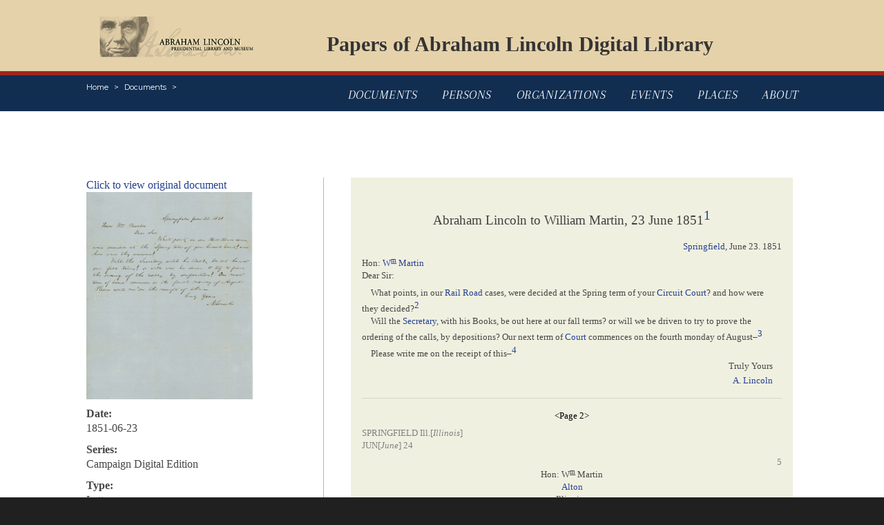

--- FILE ---
content_type: text/html; charset=UTF-8
request_url: https://papersofabrahamlincoln.org/documents/D200683
body_size: 6762
content:
<!DOCTYPE html>
<html lang="en">

<head>
    <meta charset="utf-8">
    <meta http-equiv="X-UA-Compatible" content="IE=edge">
    <meta name="viewport" content="width=device-width, initial-scale=1.0">

    <!-- CSRF Token -->
    <meta name="csrf-token" content="CYS8VQQGc6eA1Mb0TRTWtYJ6gjHIxw6Jg0GkNyme">

    <title>Papers Of Abraham Lincoln</title>
    <meta name="keywords" content="abraham lincoln, president, papers, digital, library" />
    <meta name="description" content="The Papers of Abraham Lincoln is a documentary editing project dedicated to identifying, imaging, transcribing, annotating, and publishing online all documents written by or to Abraham Lincoln during his lifetime (1809-1865). " />

    <!-- Styles -->
    <link href="/css/main.css" rel="stylesheet">
    <link href="/css/transcription.css" rel="stylesheet">
    <link href="/css/bootstrap.css" rel="stylesheet">
    <link href="https://fonts.googleapis.com/css?family=Montserrat:400,400i,600,600i,700,700i" rel="stylesheet">
    <link href="https://fonts.googleapis.com/css?family=Arapey:400,400i" rel="stylesheet">

    <!-- Global site tag (gtag.js) - Google Analytics -->
    <script async src="https://www.googletagmanager.com/gtag/js?id=UA-161417670-1"></script>
    <script>
        window.dataLayer = window.dataLayer || [];

        function gtag() {
            dataLayer.push(arguments);
        }
        gtag('js', new Date());
        gtag('config', 'UA-161417670-1');
    </script>

    <!-- Standard JavaScript -->
    <script src="https://ajax.googleapis.com/ajax/libs/jquery/3.2.1/jquery.min.js" defer></script>
    <script src="https://cdnjs.cloudflare.com/ajax/libs/popper.js/1.12.3/umd/popper.min.js" integrity="sha384-vFJXuSJphROIrBnz7yo7oB41mKfc8JzQZiCq4NCceLEaO4IHwicKwpJf9c9IpFgh" crossorigin="anonymous" defer></script>
    <script src="https://maxcdn.bootstrapcdn.com/bootstrap/4.0.0-beta.2/js/bootstrap.min.js" integrity="sha384-alpBpkh1PFOepccYVYDB4do5UnbKysX5WZXm3XxPqe5iKTfUKjNkCk9SaVuEZflJ" crossorigin="anonymous" defer></script>

    <!-- Custom JavaScript -->
    <script src="/js/jquery.main.js" defer></script>
    <script src="/js/autocomplete.js" defer></script>

</head>

<body>
    <div id="wrapper">
        <header id="header" class="container">
			<nav class="navbar navbar-expand-md navbar-light">
                <div class="logo"><a href="https://www.illinois.gov/alplm"><img src="/images/logo.png" alt="Abraham Lincoln Presidential Library And Museum"></a></div>
                <div class="banner-title"><a href="/">Papers of Abraham Lincoln Digital Library</a></div>
			</nav>
		</header>
        <header class="sub-header">
            <div class="container">
                <div class="align-left">
                    <a href="#" class="menu-opener d-lg-none d-xl-none">menu</a>
                    <nav aria-label="breadcrumb" role="navigation">
                        <ol class="breadcrumb">
                            <li class="breadcrumb-item"><a href="/">Home</a></li>
                                                        <li class="breadcrumb-item"><a href="/documents">Documents</a></li>
                                                        <li class="breadcrumb-item"><a href="/documents/D200683"></a></li>
                                                    </ol>
                    </nav>
                </div>
                <nav class="sub-nav">
                    <ul>
                        <li class="">
                            <a href="/">Documents</a>
                        </li>
                        <li class="">
                            <a href="/persons">Persons</a>
                        </li>
                        <li class="">
                            <a href="/organizations">Organizations</a>
                        </li>
                        <li class="">
                            <a href="/events">Events</a>
                        </li>
                        <li class="">
                            <a href="/places">Places</a>
                        </li>
                        <li class="">
                            <a href="/about">About</a>
                        </li>
                    </ul>
                </nav>
            </div>
        </header>
        <main id="main">
            <div class="container main-container">
                
                <br />
                <br />
                				<div class="two-columns row">
					<aside class="col-12 col-md-5 col-lg-4 sidebar">
						<div class="sidebar-holder">
							<section class="widget widget-form">
                                <article class="post">
                                    <p>
                                                                                <a target="_blank" href="https://papersofabrahamlincoln.s3.amazonaws.com/PAL_Images/PAL_PubMan/1851/06/200683.pdf">
                                            Click to view original document<br/>
                                            <img src="/thumbs/D200683.png" style="max-height: 300px; max-width: 100%;">
                                        </a>
                                                                            </p>
                                                                        <p>
                                        <strong>Date:</strong><br/>
                                        1851-06-23
                                    </p>
                                                                                                            <p>
                                        <strong>Series:</strong><br/>
                                        Campaign Digital Edition
                                    </p>
                                                                                                            <p>
                                        <strong>Type:</strong><br/>
                                        Letter
                                    </p>
                                                                                                            <p>
                                        <strong>Publication:</strong><br/>
                                        Roy P. Basler, ed.,  The Collected Works of Abraham Lincoln  (New Brunswick, NJ: Rutgers University Press, 1953),  2:105-6.
                                    </p>
                                                                                                            <p>
                                        <strong>Author(s):</strong><br/>
                                                                                <a href="/persons/LI00006">Lincoln, Abraham</a><br/>
                                                                            </p>
                                                                                                            <p>
                                        <strong>Recipient(s):</strong><br/>
                                                                                <a href="/persons/MA04380">Martin, William</a><br/>
                                                                            </p>
                                                                                                            <p>
                                        <strong>Hand(s):</strong><br/>
                                                                                <a href="/persons/LI00006">Abraham Lincoln</a><br/>
                                                                                <a href="/persons/MA04380">William Martin</a><br/>
                                                                            </p>
                                                                                                            <p>
                                        <strong>Keyword(s):</strong><br/>
                                                                                <a href="/documents?keyword=Breach of contract">Breach of contract</a><br/>
                                                                                <a href="/documents?keyword=Debtor and creditor">Debtor and creditor</a><br/>
                                                                                <a href="/documents?keyword=Stocks">Stocks</a><br/>
                                                                                <a href="/documents?keyword=Stockholders">Stockholders</a><br/>
                                                                                <a href="/documents?keyword=Railroad law">Railroad law</a><br/>
                                                                                <a href="/documents?keyword=Actions and defenses">Actions and defenses</a><br/>
                                                                                <a href="/documents?keyword=Railroads">Railroads</a><br/>
                                                                                <a href="/documents?keyword=Railroad law">Railroad law</a><br/>
                                                                                <a href="/documents?keyword=Corporations--Investor relations">Corporations--Investor relations</a><br/>
                                                                            </p>
                                                                                                            <p>
                                        <strong>How To Cite:</strong><br/>
                                        <a href="#" data-toggle="modal" data-target="#citation">Click here for document citation</a>
                                    </p>
                                    
                                </article>
							</section>
						</div>
					</aside>
					<section class="col-12 col-md-7 col-lg-8 events-container">
						<div class="inner-holder">
							<div class="events-holder">
                                <div id="transcription">
                                          <!-- Document: Start: 'D200683' -->
      <div class="pal-PAL-Doc">
         <div class="pal-doctextwrittenByAL">
            <div class="pal-head">Abraham Lincoln to William Martin, 23 June 1851<a href="#XE77B7B89-386E-490C-9FB9-19274EC3C707"><span class="pal-fnref">1</span></a></div><span class="pal-dateline" style="display:block;text-align:right;"><a href="/places/x4000012">Springfield</a>, <span>June 23. 1851</span></span><span class="pal-address"><span style="display:block">Hon: <a href="/persons/MA04380">W<span><sup><u>m</u></sup></span> Martin</a></span><span class="pal-salute">Dear Sir:</span></span><div class="pal-p">What points, in our <a href="/organizations/AL17866">Rail Road</a> cases, were decided at the Spring term of your <a href="/organizations/MA37860">Circuit Court</a>? and how were they decided?<a href="#X33177C75-2045-4FC1-AF92-59009FA88407"><span class="pal-fnref">2</span></a></div>
            <div class="pal-p">Will the <a href="/persons/GI18058">Secretary</a>, with his Books, be out here at our fall terms? or will we be driven to try to prove
               the ordering of the calls, by depositions? Our next term of <a href="/organizations/SA27340">Court</a> commences on the fourth monday of August–<a href="#XBB5AB0BC-7392-4840-8892-D95E85C7C603"><span class="pal-fnref">3</span></a></div>
            <div class="pal-p">Please write me on the receipt of this–<a href="#X6B928D78-D565-4119-A7F5-153CD5735F4E"><span class="pal-fnref">4</span></a></div><span class="pal-pal-closingnotsigned">Truly Yours</span><span class="pal-pal-signed-ownline"><a href="/persons/LI00006">A. Lincoln</a></span><hr>
            <div style="font-weight:normal; font-style:normal; color:black; text-align: center;">&lt;Page 2&gt;</div><span class="pal-postmark" style="display:block;text-align:left;">SPRINGFIELD Ill.[<em>Illinois</em>]<br>JUN[<em>June</em>] 24</span><div class="pal-p" style="display:block;text-align:right;"><span class="pal-print">5</span></div><span class="pal-address" style="display:block;text-align:center;"><span style="display:block">Hon: W<span><sup><u>m</u></sup></span> Martin</span><span style="display:block"><a href="/places/x4000111">Alton</a></span><span style="display:block">Illinois–</span></span></div>
         <div class="pal-div2notAL"><span class="pal-para" style="color:black;"><em>[                            docketing
                  ]</em></span><br><span>06/XX/1851</span><div><a href="/persons/MA04380">Martin, William</a></div>
            <div class="pal-abnotAL" style="display:block;text-indent:0em;">A. Lincoln<br>June 1851<a href="#X66F15E92-94EE-40E3-8B5E-DE59E8B8A113"><span class="pal-fnref">5</span></a></div>
         </div>
         <div class="pal-docback">
            <div class="pal-editorial-footnote"><a id="XE77B7B89-386E-490C-9FB9-19274EC3C707"></a><span class="pal-fnref">1</span><span class="pal-pal-note1">Abraham Lincoln wrote and signed this letter, including the address on the last sheet,
                  which was folded to create an envelope.</span></div>
            <div class="pal-editorial-footnote"><a id="X33177C75-2045-4FC1-AF92-59009FA88407"></a><span class="pal-fnref">2</span><span class="pal-pal-note1">Lincoln references Martin’s legal work in the <a href="/organizations/MA37860">Madison County Circuit Court</a> for the <a href="/organizations/AL17866">Alton &amp; Sangamon Railroad Company</a>, which had retained Martin and  <a href="/organizations/LI37872">Lincoln &amp; Herndon</a> to collect balances due on shares of capital stock purchased by stockholders.</span><div class="pal-pal-note2">The <a href="/organizations/IL37854">Illinois General Assembly</a> chartered the railroad in February 1847 to construct and operate a railroad between
                  Alton, Illinois, via <a href="/places/x4012632">New Berlin</a>, and Springfield, Illinois.  Section two  of the company’s charter allowed the incorporators
                  to issue $500,000 in stock at $100 per share, and section six required subscribers
                  to purchase stock by paying $5 on each share subscribed at the time of subscribing
                  and the balance in installments called for by a board of directors. The incorporators
                  opened subscription for stock in May 1847.  Many stock subscribers owned property
                  near the proposed route. On January 29, 1851, however, the General Assembly altered
                  the charter to allow the company to construct the road on a more direct route, bypassing
                  the property of several stockholders.  Believing that the change in route voided their
                  subscription agreements, many  investors refused to pay their remaining installments,
                  and the company  hired Lincoln &amp; Herndon to collect the full subscriptions.  Several
                  of the delinquent subscribers were from <a href="/places/x4000115">Sangamon County, Illinois</a>, and thirty-seven were from <a href="/places/x4000116">Madison County, Illinois</a>.  The railroad hired Martin to collect the full subscriptions in Madison County and
                  Lincoln &amp; Herndon to  collect in Sangamon County.  In addition to being an attorney
                  for the railroad, Martin was also one of the original incorporators.
               </div>
               <div class="pal-pal-note2">The spring term of the Madison County Circuit Court opened on March 17, 1851. On March
                  31, the railroad dismissed thirteen of its suits against delinquent stockholders in
                  Madison County, probably because the stockholders agreed to pay their remaining installments.
                  At the time of this letter, twenty-four cases were still pending in the Madison County
                  Circuit Court.
                  <div class="pal-bibl">"An Act to Construct a Railroad from Alton, in Madison County, to Springfield, in
                     Sangamon County," 27 February 1847, <em>Private and Special Laws of Illinois</em> (1847), 144-49; Stock Subscription Book, Document ID: 4967, <span><em style="font-weight:normal;">Alton &amp; Sangamon RR v. Barret</em></span>, Martha L. Benner and Cullom Davis et al., eds., <em>The Law Practice of Abraham Lincoln: Complete Documentary Edition</em>, 2d edition (Springfield: Illinois Historic Preservation Agency, 2009), <a href="http://www.lawpracticeofabrahamlincoln.org/Details.aspx?case=138164" target="_blank">http://www.lawpracticeofabrahamlincoln.org/Details.aspx?case=138164</a>; <a href="/documents/D208084">Alton &amp; Sangamon Railroad Stock Subscription Book</a>; “An Act to Amend the Charter of the Alton and Sangamon Railroad Company,” 29 January
                     1851, <em>Private Laws of Illinois</em> (1851), 35; “An Act Changing the Time of Holding the Circuit Courts in the Second
                     Judicial Circuit,” 14 February 1851, <em>General Laws of Illinois</em> (1851), 93; Daniel W. Stowell et al., eds., <em>The Papers of Abraham Lincoln: Legal Documents and Cases</em> (Charlottesville: University of Virginia Press, 2008), 2:188.
                  </div>
               </div>
            </div>
            <div class="pal-editorial-footnote"><a id="XBB5AB0BC-7392-4840-8892-D95E85C7C603"></a><span class="pal-fnref">3</span><span class="pal-pal-note1">Lincoln hoped to depose Isaac Gibson, secretary of the railroad, in lawsuits against
                  <a href="/persons/BA07740">James A. Barret</a> and <a href="/persons/KL02903">Joseph Klein, Sr</a>. In a <a href="/documents/D200676">letter</a> to Gibson dated February 26, 1851, Lincoln requested that he bring the books of the
                  corporation and appear before the <a href="/organizations/SA27340">Sangamon County Circuit Court</a> at the opening of its spring session on March 17. Gibson responded to this letter
                  on March 15 with a <a href="/documents/D239029">telegram</a> and a <a href="/documents/D239030">letter</a>, relating that it would be impossible for him to appear before the Sangamon County
                  Circuit Court in March 1851. Gibson gave his deposition in August 1851 in <a href="/places/x4000102">New York City</a>.
                  <div class="pal-bibl">Notice to Take Deposition, Document ID: 4791, 4914; Deposition, Document ID: 93976,
                     <span><em style="font-weight:normal;">Alton &amp; Sangamon RR v. Barret</em></span>, Martha L. Benner and Cullom Davis et al., eds., <em>The Law Practice of Abraham Lincoln: Complete Documentary Edition</em>, <a href="http://www.lawpracticeofabrahamlincoln.org/Details.aspx?case=138164" target="_blank">http://www.lawpracticeofabrahamlincoln.org/Details.aspx?case=138164</a>; Notice to Take Deposition, Interrogatories, Document ID: 4783; Deposition, Document
                     ID: 4927,  <span><em style="font-weight:normal;">Alton &amp; Sangamon RR v. Klein</em></span>, Martha L. Benner and Cullom Davis et al., eds., <em>The Law Practice of Abraham Lincoln: Complete Documentary Edition</em>, <a href="http://www.lawpracticeofabrahamlincoln.org/Details.aspx?case=138127" target="_blank">http://www.lawpracticeofabrahamlincoln.org/Details.aspx?case=138127</a>; Daniel W. Stowell et al., eds., <em>The Papers of Abraham Lincoln: Legal Documents and Cases</em>, 2:188-93.
                  </div></span></div>
            <div class="pal-editorial-footnote"><a id="X6B928D78-D565-4119-A7F5-153CD5735F4E"></a><span class="pal-fnref">4</span><span class="pal-pal-note1">Martin’s response, if he wrote one, has not been located.  Between February and August
                  1851, Lincoln wrote Martin an additional ten letters relating to these cases.
                  <div class="pal-bibl"><a href="/documents/D200673">Abraham Lincoln to William Martin</a>; <a href="/documents/D206880">Abraham Lincoln to William Martin</a>; Abraham Lincoln to William Martin; Abraham Lincoln to William Martin; Abraham Lincoln to William Martin; Abraham Lincoln to William Martin;  Abraham Lincoln to William Martin; Abraham Lincoln to William Martin; <a href="/documents/D200692">Abraham Lincoln to William Martin</a>; <a href="/documents/D200693">Abraham Lincoln to William Martin</a>.
                  </div></span></div>
            <div class="pal-editorial-footnote"><a id="X66F15E92-94EE-40E3-8B5E-DE59E8B8A113"></a><span class="pal-fnref">5</span><span class="pal-pal-note1">Martin wrote this docketing.</span></div>
         </div>
      </div>
      <!-- Document: End: 'D200683' -->

                                </div>
                                <br/>
                                <div style="font-size: small;">
                                    Autograph Letter Signed,  2 page(s),  Box 4,  Lincoln Collection,   Abraham Lincoln Presidential Library and Museum (Springfield, IL).
                                </p>
							</div>
						</div>
					</section>
				</div>
                <div id="citation" class="modal fade" role="dialog">
                    <div class="modal-dialog">
                        <div class="modal-content">
                            <div class="modal-header">
                                <h4 class="modal-title">How To Cite This Document</h4>
                            </div>
                            <div class="modal-body post">
                                <p>
                                    To cite this document, use the following:
                                </p>
                                <p>
                                    <span style="font-style: italic;">Abraham Lincoln to William Martin.</span>
                                    [1851-06-23]. /documents/D200683.
                                    The Papers of Abraham Lincoln Digital Library.
                                </p>
                            </div>
                            <div class="modal-footer">
                                <button type="button" class="btn btn-default" data-dismiss="modal">Close</button>
                            </div>
                        </div>
                    </div>
                </div>
            </div>
        </main>
        
        <footer id="footer" class="container">
			<div class="row footer-aside">
				<div class="col-12 col-xl-10 offset-xl-1">
					<div class="footer-columns">
						<nav class="nav-column">
							<h3>Museum Links</h3>
							<ul class="list-unstyled">
								<li><a href="https://shop.alplm.org/">Shop</a></li>
								<li><a href="https://www.illinois.gov/alplm/museum/involved/Pages/Default.aspx">Get Involved</a></li>
								<li><a href="https://www.illinois.gov/alplm/Pages/Calendar-events.aspx">Calendar of Events</a></li>
								<li><a href="https://alplm.tumblr.com/">Blog</a></li>
								<li><a href="https://www.illinois.gov/alplm/museum/Pages/Podcast.aspx">Podcast</a></li>
							</ul>
						</nav>
						<nav class="nav-column">
							<h3>Library Links</h3>
							<ul class="list-unstyled">
								<li><a href="https://www.illinois.gov/alplm/library/lincoln/Pages/PapersofAbrahamLincoln.aspx">Contact Us</a></li>
								<li><a href="https://www.illinois.gov/alplm/library/Pages/SupportUs.aspx">Support Us</a></li>
								<li><a href="https://www.illinois.gov/alplm/museum/About/news/Pages/default.aspx">Newsroom</a></li>
								<li><a href="https://www.illinois.gov/alplm/museum/involved/Pages/Volunteer.aspx">Volunteer</a></li>
							</ul>
						</nav>
						<div class="contact-column">
							<h3>Contact Information</h3>
							<address class="adres">
								<span class="d-block">Abraham Lincoln Presidential Library <br>112 North Sixth Street <br>Springfield, IL 62701</span>
							</address>
							<span class="d-block">Administration and Staff Directory</span>
							<span class="d-block">Abraham Lincoln Presidential Library Foundation</span>
							<span class="d-block">Library Webmaster: <a href="/cdn-cgi/l/email-protection#b2d8d7c0d3dfcb9cc6d7d6c0ddc5f2dbdededbdcdddbc19cd5ddc4"><span class="__cf_email__" data-cfemail="7c16190e1d1105520819180e130b3c151010151213150f521b130a">[email&#160;protected]</span></a></span>
						</div>
					</div>
					<div class="join-info">
						<h3>Join Us</h3>
						<ul class="social-networks">
	                		<li>
                                <a title="Abraham Lincoln Presidential Museum Youtube Channel" href="https://www.youtube.com/user/PresLincolnMuseum" target="_blank">
                                    <img id="youtubebtn" alt="You Tube" src="/images/youtubeFade.png" /></a> 
                            </li>
                            <li>
                                <a title="Abraham Lincoln Presidential Museum Twitter" href="https://www.twitter.com/ALPLM" target="_blank">
                                    <img id="twitterbtn" alt="Follow us on Twitter" src="/images/TwitterFade.png" /></a>
                            </li>
                            <li>
                                <a title="Abraham Lincoln Presidential Museum Facebook Page" href="https://www.facebook.com/lincoln.museum" target="_blank">
                                    <img id="facebookbtn" alt="Join us on Facebook" src="/images/FacebookFade.png" /></a> 
                            </li>
                            <li>
                                <a title="Abraham Lincoln Presidential Museum on Pinterest" href="https://www.pinterest.com/alplm/" target="_blank">
                                    <img id="pinterestbtn" alt="RSS Feed" src="/images/Pinterest.png" /></a> 
                            </li>
                            <li>
                                <a title="Abraham Lincoln Presidential Museum on Instragram" href="https://www.instagram.com/lincolnmuseum/" target="_blank">
                                    <img id="instragrambtn" alt="Instragram" src="/images/Instagram.png" /></a>
                            </li>
                        </ul>
					</div>
				</div>
			</div>
			<div class="row footer">
				<div class="col-12 col-md-8 col-lg-8 col-xl-6 offset-xl-1">
					<div class="logo"><a href="#"><img src="/images/logo2.png" alt="IllinoisGov"></a></div>
					<ul class="footer-nav">
						<li><i class="icon-circle-half"></i><a href="http://www.dhs.state.il.us/page.aspx?item=32765">Web Accessibility</a></li>
						<li><i class="icon-phone"></i><a href="https://cmsapps.illinois.gov/TeleDirectory">State Phone Directory</a></li>
						<li><i class="icon-agencies"></i><a href="https://www2.illinois.gov/agencies">State Agencies</a></li>
						<li><i class="icon-profile"></i><a href="https://www2.illinois.gov/Pages/About/Privacy.aspx">Illinois privacy Info</a></li>
					</ul>
				</div>
				<div class="col-12 col-md-4 col-lg-4 col-xl-4 offset-xl-1">
					<div class="copy-right">
						<span class="d-block"><a href="https://www.illinois.gov/gov">J. B. Pritzker, Governor</a></span>
						<span class="d-block"><strong class="copy">&copy;</strong> 2018 <a href="https://www2.illinois.gov/">State of Illinois</a></span>
					</div>
				</div>
			</div>
		</footer>
    </div>
<script data-cfasync="false" src="/cdn-cgi/scripts/5c5dd728/cloudflare-static/email-decode.min.js"></script><script defer src="https://static.cloudflareinsights.com/beacon.min.js/vcd15cbe7772f49c399c6a5babf22c1241717689176015" integrity="sha512-ZpsOmlRQV6y907TI0dKBHq9Md29nnaEIPlkf84rnaERnq6zvWvPUqr2ft8M1aS28oN72PdrCzSjY4U6VaAw1EQ==" data-cf-beacon='{"version":"2024.11.0","token":"16d3513afc1645b8b4315d37cc096708","r":1,"server_timing":{"name":{"cfCacheStatus":true,"cfEdge":true,"cfExtPri":true,"cfL4":true,"cfOrigin":true,"cfSpeedBrain":true},"location_startswith":null}}' crossorigin="anonymous"></script>
</body>

</html>


--- FILE ---
content_type: text/css
request_url: https://papersofabrahamlincoln.org/css/transcription.css
body_size: 1876
content:
.pal-deleted {
    color: gray;
    text-decoration: line-through;
}
.pal-suppressed {
    color: gray;
}
.pal-url {
    color:green;
}
.pal-annotative-note, .pal-annotative-note * {
    color:purple;
    display:inline;
    font-size:x-small;
    font-family:sans-serif;
}
.pal-meta {
    margin-left:1em;
    font-size:80%;
}
/* styles for Lincoln Log, Mep3 DTD */
.pal-div1 {
    display:block;
    margin-top:5em;
    font-family:Georgia, serif;
    font-size:10pt;
}
.pal-div2 {
    display:block;
    margin-top:3em;
    font-family:Georgia, serif;
    font-size:10pt;
}
.pal-lg {
    display:block;
    margin-top:1em;
    margin-bottom:1em;
    margin-left:1em;
    font-family:Georgia, serif;
    font-size:10pt;
}
.pal-sc {
    display:inline;
    font-variant:small-caps;
}
.pal-bibl_title {
    display: inline;
    font-style: italic;
    font-family: inherit;
    background-color: inherit;
    color: #264E75;
}
.pal-para {
    display: block;
    text-align: left;
    text-indent:0em;
}
.pal-tei-p {
    display: block;
    text-align: left;
    text-indent:0em;
    margin-top:0.pal-5em;
}
.pal-div2, .pal-div3, .pal-div4 {
    display:block;
    text-indent:0;
    margin-top:3em;
    margin-bottom:3em;
}
.pal-LetterHead {
    display:block;
    text-align:center;
    margin-top:2em;
    margin-bottom:2em;
    font-size:9pt;
    color:gray;
}
.pal-LetterHead_diplomatic {
    display:block;
    text-align:center;
    margin-top:2em;
    margin-bottom:2em;
    font-size:9pt;
    color:gray;
}
.pal-note {
    display: block;
    margin-top: 1em;
    font-size: 9pt;
    margin-left:1em;
}
.pal-quote {
    display:inline;
}
.pal-LargeDateline {
    display: block;
    margin-bottom: 0.5em;
    color: green;
    font-size: 1.5em;
    font-weight: bold;
}
.pal-address, .pal-dateline {
    display: block;
    margin-bottom: 0.5em;
}
.pal-date, .pal-dateRange {
    display: inline;
    margin-right: 2em;
}
.pal-name {
    display: inline;
    font-style: italic;
    font-weight: normal;
    font-size: inherit;
    color: #336699;
}
.pal-pb {
    display: inline;
    font-weight: bold;
}
.pal-bibl {
    display:block;
    font-size:9pt;
    line-height:12pt;
    text-indent:0em;
}
.pal-EndnoteBibl {
    display:inline;
    margin-left:0.5em;
}
.pal-print {
    display:inline;
    color:gray;
}
.pal-print_print {
    display:inline;
    color:black;
}
.pal-pal-p {
    line-height:inherit;
    font-size:inherit;
    margin-top:0em;
    margin-bottom:0em;
}
.pal-pal-docinfo {
    font-size:12px;
    font-family:Arial,sans-serif;
    text-align:left;
    line-height:13pt;
    color:black;
    margin-bottom:2em;
}
.pal-pal-doc {
    font-size:small;
    font-weight:normal;
    font-family: Georgia, Times New Roman;
    margin-top:2em;
    margin-bottom:2em;
    white-space:pre;
    page-break-after:always;
}
.pal-pal-docBody {
    font-size:small;
    font-weight:normal;
    font-family: Georgia, Times New Roman;
    margin-top:2em;
}
.pal-pal-enclosurehead {
    display:block;
    text-align:center;
    font-size:small;
    font-variant:small-caps;
    letter-spacing:1em;
    margin-bottom:1em;
    margin-top:1em;
}
.pal-pal-ps {
    display:block;
    margin-top:2em;
    text-indent:0em;
}
.pal-pal-signed-sameline {
    float:right;
    margin-top:-1.1em;
    margin-bottom:1em;
    margin-right:1em;
}
.pal-pal-signed-ownline {
    display:block;
    text-align:right;
    margin-top:0.2em;
    margin-bottom:1em;
    margin-right:1em;
}
.pal-pal-h2 {
    text-align:center;
    font-family:Georgia, Times New Roman;
    font-size:medium;
}
.pal-pal-salute {
    display:inline;
    font-family:Georgia, serif;
    font-size:10pt;
}
.pal-pal-opener-dateline {
    font-size:10pt;
    font-family:Georgia, serif;
    margin-right:1em;
}
.pal-pal-p-closingnotsigned {
    display:inline;
}
.pal-pal-closingsigned {
    display:block;
    text-align:right;
}
.pal-pal-closingnotsigned {
    display:block;
    text-align:right;
    text-indent:1em;
    margin-top:0em;
    margin-right:1em;
}
.pal-pal-del {
    text-decoration:line-through;
    display:inline;
}
.pal-pal-add {
    display:inline;
}
.pal-pal-figDesc {
    font-size:small;
}
.pal-pal-sourceNoteheadNote {
    text-indent:1em;
    font-size:x-small;
    margin-top:1em;
    line-height:inherit;
    margin-bottom:0.5em;
}
.pal-pal-noteTYPEeditorialcomment {
    display:inline;
}
.pal-pal-item {
    display:list-item;
    margin-left:1em;
}
.pal-pal-lg {
    line-height:inherit;
    font-size:inherit;
    margin-top:1em;
    margin-bottom:1em;
}
.pal-pal-label {
    font-weight:bold;
    font-style:italic;
}
.pal-pal-listTYPEsimple {
    list-style-image:none;
}
.pal-pal-trailer {
    margin-top:1em;
    display:block;
    font-style:italic;
}
.pal-pal-sp {
    display:block;
    margin-top:0.25em;
    margin-bottom:0.25em;
}
.pal-pal-speaker {
    font-variant:small-caps;
}
.pal-pal-ptr {
    color:green;
}
.pal-pal-table {
    margin-top:0.5em;
    margin-bottom:0.5em;
    font-family:Georgia, Times New Roman;
}
.pal-pal-gloss-internal {
    display:block;
    float:right;
    font-size:x-small;
    margin-top:0.2em;
    margin-bottom:0.2em;
    margin-left:0.2em;
    background-color:silver;
    text-align:left;
    text-indent:0em;
}
.pal-pal-gloss-external {
    display:block;
    float:none;
    font-size:x-small;
}
/* Collected Works Styles */
.pal-cw_P {
    font-family:Georgia;
    font-size:10pt;
    line-height:14pt;
    display:block;
    margin-top:0.5em;
}
.pal-cw_code {
    font-family: Courier;
    font-size:9pt;
    color:red;
}
H2, .pal-H2 {
    text-align:center;
    font-family:Georgia;
}
.pal-cw_OPENER {
    text-align:right;
    margin-right:3em;
}
/* JLP Project styles */
.pal-ShortTitle {
    display:block;
    margin-left:3em;
    font-style:italic;
}
.pal-ChapterTitle {
    display:block;
    font-family: Georgia, serif;
    font-size: 18pt;
    font-weight: bold;
    color: #404040;
    margin-top: 28pt;
    line-height: 20pt;
    text-align:center;
}
.pal-h1 {
    display:block;
    font-family: Georgia, serif;
    font-size: 14pt;
    font-weight: bold;
    color: #404040;
    margin-top: 28pt;
    line-height: 16pt;
    text-align:center;
}
.pal-h2, .pal-head {
    display:block;
    font-family: Georgia, serif;
    font-size: 14pt;
    color: #404040;
    margin-top: 28pt;
    line-height: 16pt;
    text-align:center;
    margin-bottom:14pt;
}
.pal-h3 {
    display:block;
    font-family: Georgia, serif;
    font-size: 13pt;
    color: #404040;
    margin-top: 26pt;
    line-height: 13pt;
    text-align:left;
    margin-bottom:14pt;
}
.pal-h4 {
    display:block;
    font-family: Georgia, serif;
    font-size: 12pt;
    color: #404040;
    margin-top: 24pt;
    line-height: 12pt;
    text-align:left;
    margin-bottom:14pt;
}
.pal-PAL-Doc {
    font-family: Georgia, serif;
    font-size: 10pt;
    line-height:14pt;
    display:block;
    white-space:normal;
    page-break-after:always;
}
.pal-ab {
    font-family: Georgia, serif;
    font-size: 10pt;
    line-height: 14pt;
    text-indent:1em;
}
.pal-p {
    font-family: Georgia, serif;
    font-size: 10pt;
    line-height: 14pt;
    text-align:left;
    text-indent:1em;
}
.pal-attribution {
    font-family:Georgia, serif;
    display:block;
    text-align:right;
}
.pal-annotation, .pal-comment {
    color:red;
}
.pal-annotation_print {
    display:none;
}
.pal-author, .pal-edition, .pal-editor, .pal-publisher, .pal-pubPlace, .pal-pubDate, .pal-lang, .pal-price, .pal-source, .pal-size, .pal-extent {
    display:inline;
}
.pal-link {
    text-decoration:underline;
    color:blue;
    display:inline;
}
.pal-refcaption {
    font-style:italic;
    display:inline;
}
.pal-caption {
    font-style:italic;
    display:block;
}
.pal-refcaption:before {
    content: "<";
}
.pal-refcaption:after {
    content: ">";
}
.pal-captionhead {
    display:block;
    font-family: Georgia, serif;
    font-size: 12pt;
    color: #404040;
    line-height: 12pt;
    text-align:left;
}
.pal-postmark {
    display:block;
    text-align:left;
    margin-top:0.5em;
    margin-bottom:0.5em;
    color:gray;
}
.pal-authority-record {
    font-family:"Verdana",sans-serif;
    font-size:12px;
    line-height:18px;
    display: block;
    text-align: left;
    text-indent:0em;
}
.pal-marginnote {
    background: #E6E6FA;
    font-size: 0.6em;
/* font-size:10px; */
    float:right;
    left:75%;
    clear:both;
    width:25%;
/* nb. position:absolute causes text overlap! */
/* position:absolute; */
    margin-left:10px;
    display:block;
    padding: 2px;
}
/*
  .marginnote {
  position: absolute;
  right: 0;
  width: 25%;
  padding: 1px;
  font-size: 0.6em;
  text-align: left;
  margin: 2px;
  background: white;
  opacity: 0.9;
  }
 */
.pal-marginnote .pal-p {
    font-size:10px;
    line-height:12px;
}
.pal-marginnote .pal-head {
    display:block;
    font-size: 10px;
    font-weight:bold;
    margin:0;
    color:inherit;
    text-align:center;
    border-bottom: solid black 1px;
}
/* added for notes support 2010-08-31 */
.pal-source-note {
    display:block;
    margin-bottom:1em;
}
.pal-source-note * {
    font-size:9pt;
}
.pal-editorial-footnote, .pal-authorial-footnote {
    font-size:9pt;
    line-height:13pt;
}
.pal-pal-note1 {
    margin-top:1em;
    text-indent:0em;
}
.pal-pal-note2 {
    text-indent:1em;
}
.pal-doctext {
    margin-bottom:1.5em;
}
.pal-docback {
    color:black;
}
.pal-fnref {
    vertical-align:super;
    font-size:100%;
}
/* added for hyperlink color-coding */
a.pal-authority-rec-link {
    text-decoration:none;
    background-color: #DCDCDC;
    color:black;
}
/* added for @hand and @attribToAL */
.pal-writtenByAL {
    color:black;
}
.pal-attribToAL {
    color:black;
}
.pal-addressedToAL {
    color:black;
}
.pal-notAL {
    color:black;
}

--- FILE ---
content_type: application/javascript; charset=utf-8
request_url: https://papersofabrahamlincoln.org/js/autocomplete.js
body_size: 200
content:
$(document).on("focus keyup", "input.autocomplete", function() {
	// Cache useful selectors
	var $input = $(this);
	var $dropdown = $input.next("ul.dropdown-menu");

	// Create the no matches entry if it does not exists yet
	if (!$dropdown.data("containsNoMatchesEntry")) {
		$("input.autocomplete + ul.dropdown-menu").append('<li class="no-matches hidden"></li>');
		$dropdown.data("containsNoMatchesEntry", true);
	}

	// Show only matching values
	$dropdown.find("li:not(.no-matches)").each(function(key, li) {
		var $li = $(li);
		$li[new RegExp($input.val(), "i").exec($li.text()) ? "removeClass" : "addClass"]("hidden");
	});

	// Show a specific entry if we have no matches
	$dropdown.find("li.no-matches")[$dropdown.find("li:not(.no-matches):not(.hidden)").length > 0 ? "addClass" : "removeClass"]("hidden");
});

$(document).on("click", "input.autocomplete + ul.dropdown-menu li", function(e) {
	// Prevent any action on the window location
	e.preventDefault();

	// Cache useful selectors
	$li = $(this);
	$input = $li.parent("ul").prev("input");

	// Update input text with selected entry
	if (!$li.is(".no-matches")) {
        $s = $li.text();
        $s = $s.replace(/ \(\d+\)/, '');
		$input.val($s);
	}
});
